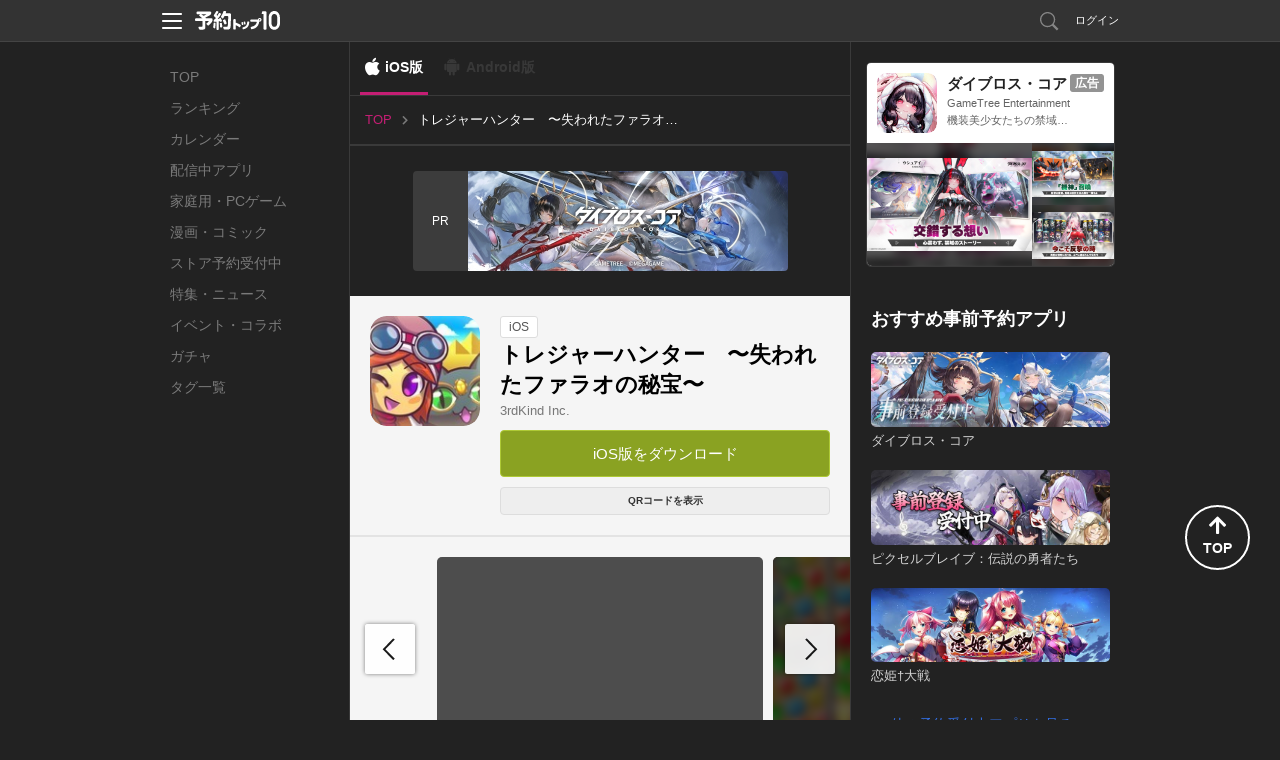

--- FILE ---
content_type: text/html; charset=utf-8
request_url: https://yoyaku-top10.jp/apps/MjIyOTU
body_size: 50235
content:
<!DOCTYPE html>
<html lang="ja" dir="ltr">
<head>
  
  <!-- Google Tag Manager -->
  <script>(function(w,d,s,l,i){w[l]=w[l]||[];w[l].push({'gtm.start':
  new Date().getTime(),event:'gtm.js'});var f=d.getElementsByTagName(s)[0],
  j=d.createElement(s),dl=l!='dataLayer'?'&l='+l:'';j.async=true;j.src=
  'https://www.googletagmanager.com/gtm.js?id='+i+dl;f.parentNode.insertBefore(j,f);
  })(window,document,'script','dataLayer','GTM-NC7R32P');</script>
  <!-- End Google Tag Manager -->

  <!-- Google tag (gtag.js) -->
  <script async src="https://www.googletagmanager.com/gtag/js?id=G-G1L8HTXTL7"></script>
  <script>
    window.dataLayer = window.dataLayer || [];
    function gtag(){dataLayer.push(arguments);}
    gtag('js', new Date());

    var gtagTrackingId = 'G-G1L8HTXTL7';
      gtag('config', gtagTrackingId);
  </script>


<meta name="facebook-domain-verification" content="cu2xvds1hczixnn0eplzkr9we9undp" />

  <meta charset="utf-8" />
  <meta http-equiv="X-UA-Compatible" content="IE=edge,chrome=1" />
  
<meta property="fb:app_id" content="412587525465192">
<meta property="og:type" content="article">
<meta property="og:title" content="トレジャーハンター　〜失われたファラオの秘宝〜">
<meta property="og:url" content="https://yoyaku-top10.jp/apps/MjIyOTU?os=ios">
<meta property="og:image" content="https://image.yoyaku-top10.jp/uploads/application/icon/7205/icon.jpg">
<meta property="og:description" content="人気のパズルゲームで、古代遺跡を舞台にトレジャーハント！キミの行く手を塞ぐ様々な仕掛けの謎を解き、隠された秘宝を見つけ出せ！【ゲームの紹介】ダウンロード・基本プレイ無料！初心者から上級者まで楽しめる簡">
<meta property="og:site_name" content="予約トップ10">
<meta name="twitter:card" content="summary_large_image">
<meta name="twitter:site" content="@yoyakutop10">
<meta name="twitter:url" content="https://yoyaku-top10.jp/apps/MjIyOTU?os=ios">
<meta name="twitter:title" content="トレジャーハンター　〜失われたファラオの秘宝〜">
<meta name="twitter:description" content="人気のパズルゲームで、古代遺跡を舞台にトレジャーハント！キミの行く手を塞ぐ様々な仕掛けの謎を解き、隠された秘宝を見つけ出せ！【ゲームの紹介】ダウンロード・基本プレイ無料！初心者から上級者まで楽しめる簡">
<meta name="twitter:image" content="https://image.yoyaku-top10.jp/uploads/capture/image/3116/5/screen1136x1136.jpg">
<meta name="keywords" content="予約トップ10,新作アプリ,事前登録,事前予約,予約特典,iPhone,Android,トレジャーハンター　〜失われたファラオの秘宝〜">
<meta name="description" content="アプリ事前登録なら予約トップ10にお任せ！人気のパズルゲームで、古代遺跡を舞台にトレジャーハント！キミの行く手を塞ぐ様々な仕掛けの謎を解き、隠された秘宝を見つけ出せ！【ゲームの紹介】ダウンロード・基本プレイ無料！初心者から上級者まで楽しめる簡">
<title>トレジャーハンター　〜失われたファラオの秘宝〜の配信日とゲームアプリ情報 | 予約トップ10</title>
<meta name="csrf-token" content="m/onBll7okCecNE6j4tZcyCmMGUPp+atdmqj48CDMi8=" />

  <link href="/favicon.ico" type="image/vnd.microsoft.icon" rel="shortcut icon" />
  <link href="/favicon.ico" type="image/vnd.microsoft.icon" rel="icon" />
  <link rel="manifest" href="/manifest.json" />
  <link rel="canonical" href="https://yoyaku-top10.jp/apps/MjIyOTU">
  <link href="/assets/web/pc-6aa90c2f79dbac6aaf172cc3173b0335.css" media="screen" rel="stylesheet" type="text/css" />
  <link href="/assets/web/app/index-66c40ac64127c72a8769074d49dcb55e.css" media="screen" rel="stylesheet" type="text/css" />
  <script src="//ajax.googleapis.com/ajax/libs/jquery/1.9.1/jquery.min.js"></script>
  <script src="/assets/lib/ga_client_id_checker-47f7db9ee7134e55b8bc4804a771e045.js" type="text/javascript"></script>

  <link rel="apple-touch-icon" href="/apple-touch-icon.png">
<link rel="apple-touch-icon" sizes="120x120" href="/apple-touch-icon-120x120.png">
<link rel="apple-touch-icon" sizes="152x152" href="/apple-touch-icon-152x152.png">

  <script>
//<![CDATA[
window.gon={};gon.encode_app_id="NzIwNQ";gon.encode_developer_id="MzI2";
//]]>
</script>
  <script type="text/javascript">
!function(){"use strict";!function(e,t){var n=e.amplitude||{_q:[],_iq:{}};if(n.invoked)e.console&&console.error&&console.error("Amplitude snippet has been loaded.");else{var r=function(e,t){e.prototype[t]=function(){return this._q.push({name:t,args:Array.prototype.slice.call(arguments,0)}),this}},s=function(e,t,n){return function(r){e._q.push({name:t,args:Array.prototype.slice.call(n,0),resolve:r})}},o=function(e,t,n){e[t]=function(){if(n)return{promise:new Promise(s(e,t,Array.prototype.slice.call(arguments)))}}},i=function(e){for(var t=0;t<m.length;t++)o(e,m[t],!1);for(var n=0;n<g.length;n++)o(e,g[n],!0)};n.invoked=!0;var u=t.createElement("script");u.type="text/javascript",u.integrity="sha384-x0ik2D45ZDEEEpYpEuDpmj05fY91P7EOZkgdKmq4dKL/ZAVcufJ+nULFtGn0HIZE",u.crossOrigin="anonymous",u.async=!0,u.src="https://cdn.amplitude.com/libs/analytics-browser-2.0.0-min.js.gz",u.onload=function(){e.amplitude.runQueuedFunctions||console.log("[Amplitude] Error: could not load SDK")};var a=t.getElementsByTagName("script")[0];a.parentNode.insertBefore(u,a);for(var c=function(){return this._q=[],this},p=["add","append","clearAll","prepend","set","setOnce","unset","preInsert","postInsert","remove","getUserProperties"],l=0;l<p.length;l++)r(c,p[l]);n.Identify=c;for(var d=function(){return this._q=[],this},f=["getEventProperties","setProductId","setQuantity","setPrice","setRevenue","setRevenueType","setEventProperties"],v=0;v<f.length;v++)r(d,f[v]);n.Revenue=d;var m=["getDeviceId","setDeviceId","getSessionId","setSessionId","getUserId","setUserId","setOptOut","setTransport","reset","extendSession"],g=["init","add","remove","track","logEvent","identify","groupIdentify","setGroup","revenue","flush"];i(n),n.createInstance=function(e){return n._iq[e]={_q:[]},i(n._iq[e]),n._iq[e]},e.amplitude=n}}(window,document)}();
</script>

<script>
    amplitude.init("f998ea79433ef244c5b6efebbd196ad7", {
      userId: '',
      minIdLength: 1,
      deviceId: "a8b4de661f246c3462f168dcd6c1f245b22826de",
    });
</script>

</head>
<body style="">
    <!-- Google Tag Manager (noscript) -->
  <noscript><iframe src="https://www.googletagmanager.com/ns.html?id=GTM-NC7R32P"
  height="0" width="0" style="display:none;visibility:hidden"></iframe></noscript>
  <!-- End Google Tag Manager (noscript) -->


  <!-- ヘッダー -->
  <header id="header" class="l-header" data-scroll-header>
  <div class="p-header_box">
    <div class="p-header_area">
      <div class="p-header_group p-flex_box">
        <div class="p-header_unit">
          <div class="p-header_menu_open_btn" @click="openMenu" :style="menuOpenBtnStyle">
            <p class="p-menu_open_btn_icon"><img src="/assets/web/share/header/header_menu.svg" alt="メニューを開く"></p>
          </div>
          <a href="/" class="p-flex_center">
            <p class="p-header_logo"><img src="/assets/web/share/logo_w.svg" alt="予約トップ10"></p>
          </a>
        </div>
          <div class="p-header_unit p-header_right_column">
              <a href="/search/apps" class="p-search_link ">
                <p class="p-link_icon"><img src="/assets/web/share/header/icon_search.svg" alt="検索"></p>
              </a>
                <a href="#regist" class="modal p-login_btn">ログイン</a>
          </div>
      </div>

      <!-- ヘッダーメニュー -->
      <div v-show="isShownMenu" class="p-header_menu_box" v-cloak>
        <div class="p-header_menu_close_btn" @click="closeMenu">
          <p class="p-menu_close_btn_icon"><img src="/assets/web/share/header/icon_menu_close_btn.svg" alt="メニューを閉じる"></p>
        </div>
        <nav class="p-header_menu_nav_box">
          <ul class="p-header_menu_nav">
            <li><a class="p-header_menu_nav_item" href="/sp/o/2026">お知らせ</a></li>
            <li><a class="p-header_menu_nav_item" href="/help">よくある質問</a></li>
            <li><a class="p-header_menu_nav_item" :href="PRODUCT_INQUIRY_URL">お問い合わせ</a></li>
          </ul>
        </nav>
      </div>
    </div>
  </div>
</header>


  <!--トップジャック広告-->
  

  <div class="l-main app_detail_pc_page">
    <nav class="p-global_nav_box">
  <ul class="p-global_nav">
    <li class="">
      <a class="p-global_nav_link" href="/">TOP</a>
    </li>
    <li class="">
      <a class="p-global_nav_link" href="/ranking/total">ランキング</a>
    </li>
    <li class="">
      <a class="p-global_nav_link" href="/calendar/unreleased">カレンダー</a>
    </li>
    <li class="">
      <a class="p-global_nav_link" href="/released_applications">配信中アプリ</a>
    </li>
    <li class="">
      <a class="p-global_nav_link" href="/products/game/ranking/total">家庭用・PCゲーム</a>
    </li>
    <li class="">
      <a class="p-global_nav_link" href="/products/comic/calendar/unreleased">漫画・コミック</a>
    </li>
    <li class="">
      <a class="p-global_nav_link" href="/store_reservations">ストア予約受付中</a>
    </li>
    <li class="">
      <a class="p-global_nav_link" href="/articles">特集・ニュース</a>
    </li>
    <li class="">
      <a class="p-global_nav_link" href="/released_applications/news">イベント・コラボ</a>
    </li>
    <li class="">
      <a class="p-global_nav_link" href="/gachas">ガチャ</a>
    </li>
    <li class="">
      <a class="p-global_nav_link" href="/tags">タグ一覧</a>
    </li>
  </ul>
  <span class="p-global_nav_current_bar"></span>
</nav>


    <div class="l-main_content_area">
        <div class="os_control_box">
          <a href="/apps/MjIyOTU?os=ios" class="os_control_link os_control_link__ios is-active">iOS版</a>
          <span class="os_control_link os_control_link__android is-disabled">Android版</span>
  </div>


      <!-- パンくずリスト -->
        
<ul class="p-breadcrumbs is-pc">
      <li class="">
          <a href="/" class="p-breadcrumbs_item_area">
            <span>TOP</span>
          </a>
      </li>
      <li class="is-current">
          <p class="p-breadcrumbs_item_area">
            <span>トレジャーハンター　〜失われたファラオの秘宝〜</span>
          </p>
      </li>
</ul>


        <!-- トップバナー -->
        <div class="banner_area">
            <!-- バナー -->
  <div class="p-banner_box">
    <div class="p-banner_group">
      <p class="p-banner_pr">PR</p>
      <a class="p-banner_img" href="https://yoyaku-top10.jp/b/ct/1/NDI2MQ" target="_blank" rel="noopener">
        <img src="https://image.yoyaku-top10.jp/uploads/banner/image/4261/0bf8a825-ad16-4f39-8558-83eeeda39cf1.jpg" alt="トップバナー">
      </a>
      <img src="https://yoyaku-top10.jp/b/imp/1/NDI2MQ?timestamp=1769771673" style="display: none;" width="0" height="0" alt="">
      <script>gtag('event', 'ad_imp', { 'event_category': 'banner', 'event_label': location.pathname, 'non_interaction': true });</script>
    </div>
  </div>

        </div>

      <div class="app_base_box">
        <div class="app_base_area p-flex_box">
          <div class="app_img_area">
            <p class="app_img">
              <img src="https://image.yoyaku-top10.jp/uploads/application/icon/7205/thumb_icon.jpg" alt="トレジャーハンター　〜失われたファラオの秘宝〜">
            </p>
          </div>
          <div class="app_base_detail_area p-flex_group">
            <div class="p-flex_left">
              <!-- ラベル -->
              <span class="app_label">iOS</span>
            </div>
            <h1 class="app_title">トレジャーハンター　〜失われたファラオの秘宝〜</h1>
            <a class="app_developer" href="/dev/3rdKind%20Inc.">3rdKind Inc.</a>

            <ul class="app_base_detail_list">
            </ul>

            <!--ボタン 予約・ダウンロード-->
              
<!-- 予約ボタンエリア -->
<ul class="p-conversion_btn_list">
  <li>
    


  <a href="https://itunes.apple.com/jp/app/torejahanta-shiwaretafaraono/id908228332?mt=8&amp;uo=4&amp;at=10lncf" class="p-btn p-cv_btn__download " onClick="sendDownloadReportEvent('/reports/downloads/NzIwNQ/1');">
    iOS版をダウンロード
  </a>

  </li>


</ul>

              <div class="download_qr_code_area p-flex_right">
                <button class="p-btn qr_code_btn js-toggle_qr_code">
                  QRコードを表示
                </button>
                <div class="qr_code_img_box is-hidden js-qr_code_img">
                  <img class="qr_code_img" src="https://image.yoyaku-top10.jp/uploads/qr/apps/target_url/MjIyOTU_ios.png" alt="QRコード">
                </div>
              </div>
          </div>
        </div>
      </div>

      <!-- ソーシャル -->
      <div class="content_box">
        
      </div>

      <!-- 予約者限定先行ガチャ-->


        <div class="content_box">
          <div class="content_group">
            <!-- 画像カルーセルスライダー -->
  <!-- 動画・画像一覧 -->
  <div class="content_unit capture_box js-swiper_capture">
    <ul class="swiper-wrapper capture_list js-image_modal_group" data-img-group="detail_captures">
        <li class="swiper-slide js-open_image_modal">
          <iframe class="capture_video" src="https://www.youtube.com/embed/lHTOxLyuqRE" frameborder="0" allowfullscreen></iframe>
        </li>
        <li class="swiper-slide js-open_image_modal lazyload" data-bg="https://image.yoyaku-top10.jp/uploads/capture/image/3116/5/screen1136x1136.jpg">
          <img class="lazyload" data-src="https://image.yoyaku-top10.jp/uploads/capture/image/3116/5/screen1136x1136.jpg" alt="トレジャーハンター　〜失われたファラオの秘宝〜のスクリーンショット_1">
        </li>
        <li class="swiper-slide js-open_image_modal lazyload" data-bg="https://image.yoyaku-top10.jp/uploads/capture/image/3116/6/screen1136x1136.jpg">
          <img class="lazyload" data-src="https://image.yoyaku-top10.jp/uploads/capture/image/3116/6/screen1136x1136.jpg" alt="トレジャーハンター　〜失われたファラオの秘宝〜のスクリーンショット_2">
        </li>
        <li class="swiper-slide js-open_image_modal lazyload" data-bg="https://image.yoyaku-top10.jp/uploads/capture/image/3116/7/screen1136x1136.jpg">
          <img class="lazyload" data-src="https://image.yoyaku-top10.jp/uploads/capture/image/3116/7/screen1136x1136.jpg" alt="トレジャーハンター　〜失われたファラオの秘宝〜のスクリーンショット_3">
        </li>
        <li class="swiper-slide js-open_image_modal lazyload" data-bg="https://image.yoyaku-top10.jp/uploads/capture/image/3116/8/screen1136x1136.jpg">
          <img class="lazyload" data-src="https://image.yoyaku-top10.jp/uploads/capture/image/3116/8/screen1136x1136.jpg" alt="トレジャーハンター　〜失われたファラオの秘宝〜のスクリーンショット_4">
        </li>
        <li class="swiper-slide js-open_image_modal lazyload" data-bg="https://image.yoyaku-top10.jp/uploads/capture/image/3116/9/screen1136x1136.jpg">
          <img class="lazyload" data-src="https://image.yoyaku-top10.jp/uploads/capture/image/3116/9/screen1136x1136.jpg" alt="トレジャーハンター　〜失われたファラオの秘宝〜のスクリーンショット_5">
        </li>
    </ul>
    <div class="capture_carousel_swiper_button_next"></div>
    <div class="capture_carousel_swiper_button_prev"></div>
  </div>
  <!-- 動画・画像のサムネイル一覧 -->
  <div class="content_unit capture_box js-swiper_capture_thumbs" thumbsSlider="">
    <ul class="swiper-wrapper capture_thumb_list">
        <li class="swiper-slide">
          <iframe class="capture_video" src="https://www.youtube.com/embed/lHTOxLyuqRE" frameborder="0" allowfullscreen></iframe>
        </li>
        <li class="swiper-slide lazyload" data-bg="https://image.yoyaku-top10.jp/uploads/capture/image/3116/5/screen1136x1136.jpg">
          <img class="lazyload" data-src="https://image.yoyaku-top10.jp/uploads/capture/image/3116/5/screen1136x1136.jpg" alt="トレジャーハンター　〜失われたファラオの秘宝〜のスクリーンショット_1">
        </li>
        <li class="swiper-slide lazyload" data-bg="https://image.yoyaku-top10.jp/uploads/capture/image/3116/6/screen1136x1136.jpg">
          <img class="lazyload" data-src="https://image.yoyaku-top10.jp/uploads/capture/image/3116/6/screen1136x1136.jpg" alt="トレジャーハンター　〜失われたファラオの秘宝〜のスクリーンショット_2">
        </li>
        <li class="swiper-slide lazyload" data-bg="https://image.yoyaku-top10.jp/uploads/capture/image/3116/7/screen1136x1136.jpg">
          <img class="lazyload" data-src="https://image.yoyaku-top10.jp/uploads/capture/image/3116/7/screen1136x1136.jpg" alt="トレジャーハンター　〜失われたファラオの秘宝〜のスクリーンショット_3">
        </li>
        <li class="swiper-slide lazyload" data-bg="https://image.yoyaku-top10.jp/uploads/capture/image/3116/8/screen1136x1136.jpg">
          <img class="lazyload" data-src="https://image.yoyaku-top10.jp/uploads/capture/image/3116/8/screen1136x1136.jpg" alt="トレジャーハンター　〜失われたファラオの秘宝〜のスクリーンショット_4">
        </li>
        <li class="swiper-slide lazyload" data-bg="https://image.yoyaku-top10.jp/uploads/capture/image/3116/9/screen1136x1136.jpg">
          <img class="lazyload" data-src="https://image.yoyaku-top10.jp/uploads/capture/image/3116/9/screen1136x1136.jpg" alt="トレジャーハンター　〜失われたファラオの秘宝〜のスクリーンショット_5">
        </li>
    </ul>
  </div>

          </div>


          <div class="content_group">
            <div class="content_unit">
              <!-- 説明文 description -->
  <div class="app_description js-showmore_target" data-showmore-height="300px">人気のパズルゲームで、
古代遺跡を舞台にトレジャーハント！
キミの行く手を塞ぐ様々な仕掛けの謎を解き、
隠された秘宝を見つけ出せ！

【ゲームの紹介】
ダウンロード・基本プレイ無料！
初心者から上級者まで楽しめる簡単パズルゲーム。
100以上の用意されたステージで、
キミのパズル力が試される？！
同じ絵柄のブロックを3つ以上繋げて消して、
お宝までの道順を見つけだそう！

【攻略のコツ】
▼「ムチ」の強打で道を開け！
コンボを揃えてゲージを溜めると、ムチが使えるよ。
ブロックを壊したり、モンスターを退治したりと大活躍！
ここぞというタイミングで使いこなそう。

▼「ブーストアイテム」を使いこなそう
仲間の力が宿った「ブーストアイテム」は、
必ずキミの探検に役立つよ！
サルの大群やブルドーザーを召喚したり、
ネコ型爆弾を落としたり。
難しいステージは、彼等の力を上手く使ってクリアしよう。


▼隠し階段を見つけ出せ！
ステージによっては、エリアの中に隠し階段があるとか？！
そこにはまだ見ぬ財宝がザクザク隠れてるよ！
高得点でクリアする鍵は、隠し階段にあり！
大爆発を起こして見つけ出そう。

【『トレジャーハンター』はこんな人におすすめ！】
・パズルで脳トレ？！柔軟に考えることが好き
・通学・通勤の隙き間時間にひとりプレイ
・クリアできるまでは何度でも！根性がある人
・Facebookと連携すれば、友達みんながライバルに！

【3rdKindのおすすめゲーム】
ロングヒット！ゆるかわキャラと村作り
『ハッピーストリート』
憧れのショップ経営をアプリで体験！
『ファッションドリーム』
抜群の爽快感！話題のカジュアルゲーム
『ディグディグ』</div>

            </div>
          </div>
        </div>



        <!-- アプリの詳細情報 -->



        <!-- 予約特典 -->


        <!-- イベント情報一覧 -->


        <!-- アプリ基本情報 -->
        <div class="content_box">
          <div class="content_group">
            <h2 class="content_unit content_title">トレジャーハンター　〜失われたファラオの秘宝〜の基本情報</h2>
            <div class="content_unit">
              <table class="app_basic_info_table">
                <tr>
                  <th>タイトル</th>
                  <td>トレジャーハンター　〜失われたファラオの秘宝〜</td>
                </tr>
                <tr>
                  <th>開発者</th>
                  <td>
                    <a class="info_link" href="/dev/3rdKind%20Inc.">3rdKind Inc.</a>
                  </td>
                </tr>
              </table>
            </div>
          </div>
        </div>






      <!-- レクタングルバナー -->
      <div class="content_box">
          <!-- レクタングルバナー -->
  <div class="p-rectangle_banner_box">
    <div class="p-rectangle_banner_group">
      <p class="p-rectangle_banner_pr">[PR]</p>
      <a class="p-rectangle_banner_img" href="https://yoyaku-top10.jp/rb/ODIz/ct" target="_blank" rel="noopener">
        <img src="https://image.yoyaku-top10.jp/uploads/rectangle_banner/image/823/873d6eaa-f5a9-425b-b1ad-be33136d5b2f.jpg" alt="レクタングルバナー">
      </a>
      <img src="https://yoyaku-top10.jp/rb/ODIz/imp?timestamp=1769771673" style="display: none;" width="0" height="0" alt="">
      <script>gtag('event', 'ad_imp', { 'event_category': 'rectangle_banner', 'event_label': location.pathname, 'non_interaction': true });</script>
    </div>
  </div>

      </div>
    </div>

    <div class="l-sub_content_area vue-application_detail_sub_sontents">
      <label class="sub_content_label">その他のおすすめコンテンツ</label>

      <transition name="fade" mode="out-in">
        <div v-if="mailMagazineAd.hasContents()" class="content_box">
          <mail-magazine-ad :contents="mailMagazineAd.getContents()"></mail-magazine-ad>
        </div>
      </transition>

      <transition name="fade" mode="out-in">
        <div v-if="developerUnreservedApplicationList.hasContents()" class="content_box" v-cloak>
          <sub-developer-unreserved-application-list :content="developerUnreservedApplicationList.getContent()" :contents="developerUnreservedApplicationList.getContents()"></sub-developer-unreserved-application-list>
        </div>
      </transition>
      <transition name="fade" mode="out-in">
        <div v-if="unreservedApplicationList.hasContents()" class="content_box" v-cloak>
          <sub-unreserved-application-list :content="unreservedApplicationList.getContent()" :contents="unreservedApplicationList.getContents()"></sub-unreserved-application-list>
        </div>
      </transition>
      <transition name="fade" mode="out-in">
        <div v-if="unreservedGachaList.hasContents()" class="content_box" v-cloak>
          <sub-unreserved-gacha-list :content="unreservedGachaList.getContent()" :contents="unreservedGachaList.getContents()"></sub-unreserved-gacha-list>
        </div>
      </transition>
      <transition name="fade" mode="out-in">
        <div v-if="recommendGameProductList.hasContents()" class="content_box" v-cloak>
          <sub-recommend-game-product-list :contents="recommendGameProductList.getContents()"></sub-recommend-game-product-list>
        </div>
      </transition>
      <transition name="fade" mode="out-in">
        <div v-if="newGameProductList.hasContents()" class="content_box" v-cloak>
          <sub-new-game-product-list :contents="newGameProductList.getContents()"></sub-new-game-product-list>
        </div>
      </transition>
      <transition name="fade" mode="out-in">
        <div v-if="blogList.hasContents()" class="content_box" v-cloak>
          <sub-blog-list :content="blogList.getContent()" :contents="blogList.getContents()"></sub-blog-list>
        </div>
      </transition>

      <sub-official-twitter-box></sub-official-twitter-box>
<sub-service-guide-list></sub-service-guide-list>

    </div>
  </div>

  <!-- フッター -->
  <footer id="footer" class="l-footer">
  <div class="p-footer_box">
    <div class="p-footer_group">
      <ul class="p-footer_unit p-footer_link">
        <li><a href="/user">サービス概要</a></li>
        <li><a href="/tos">利用規約</a></li>
        <li><a href="/privacy_policy">プライバシーポリシー</a></li>
        <li><a href="/privacy_policy_detail">プライバシーポリシー詳細</a></li>
        <li><a href="/support">開発者様向け</a></li>
        <li><a href="/user/inquiry">お問い合わせ</a></li>
      </ul>
      <p class="p-footer_unit p-flex_center">
        <a href="/" class="p-footer_logo">
          <img src="/assets/web/share/logo_g.svg" alt="予約トップ10">
        </a>
      </p>
      <small class="p-footer_unit p-footer_copyright">Copyright(c)Yoyaku Top Ten Inc. Rights Reserved.
</small>
    </div>
    <div class="p-page_top_btn" @click="goPageTop">
      <p class="p-page_top_btn_icon">
        <i class="fas fa-arrow-up"></i>
        <span>TOP</span>
      </p>
    </div>
  </div>
</footer>


  <script src="https://www.google.com/recaptcha/api.js?onload=onloadCallback&render=explicit"></script>


  <!-- モーダルウィンドウ -->
  <div id="modal">
      <!-- メールアドレス予約 -->
      <!-- メール予約 -->
<div id="email_resv" class="p-modal_wrap">
  <div class="p-modal_content">
    <header class="p-modal_header">
      <p class="p-modal_title">メールアドレスの登録</p>
      <div class="modal-close p-modal_close_btn">
        <p class="p-modal_close_btn_icon"><img src="/assets/web/pc/modal/btn_modal_close.svg" alt="閉じる"></p>
      </div>
    </header>
    <div class="p-modal_body">
      <div class="p-modal_box">
        <div class="p-modal_group">
          <p class="p-modal_text">通知を受け取るメールアドレスを入力してください。</p>
        </div>
        <div class="p-modal_group">
          <p class="js-email_resv_modal_content_error_message_box p-modal_text_error"></p>
        </div>
        <div class="p-modal_group">
          <form accept-charset="UTF-8" action="" class="p-form_box_l" data-remote="true" id="email_resv_form" method="post"><div style="margin:0;padding:0;display:inline"><input name="utf8" type="hidden" value="&#x2713;" /><input name="authenticity_token" type="hidden" value="m/onBll7okCecNE6j4tZcyCmMGUPp+atdmqj48CDMi8=" /></div>
            <div class="p-modal_unit">
              <input autofocus="autofocus" class="js-email_resv_form_email p-input__default p-input_l" id="form_web_app_email_resv_form_email" name="form_web_app_email_resv_form[email]" placeholder="abcd@example.com" size="30" title="" type="text" />
            </div>
            <div class="p-modal_unit">
              <label class="p-checkbox_s">
                <input class="p-checkbox_input" id="js-email_resv_modal_form_remember_email" name="form_web_app_email_resv_form[remember_email]" type="checkbox" value="true" />
                <span class="p-checkbox_parts"></span>
                <span class="p-checkbox_text">メールアドレスを記憶する</span>
              </label>
            </div>
            <div class="p-modal_unit p-btn_box">
              <input value="登録する" type="submit" class="js-btn_email_resv p-btn p-btn_primary">
            </div>
</form>        </div>
      </div>
    </div>
    <div class="p-modal_footer">
      <ul class="p-modal_footer_link_list">
        <li class="">
          <a href="#login_and_resv" class="js-close_and_open_modal p-modal_footer_link">会員登録/ログインして予約する</a>
        </li>
      </ul>
    </div>
  </div>
</div><!--/#email_resv-->
<!-- /メール予約 -->

      <!-- メール予約確認 -->
<div id="email_resv_confirm" class="p-modal_wrap">
  <div class="p-modal_content">
    <header class="p-modal_header">
      <p class="p-modal_title">メールアドレスの確認</p>
      <div class="modal-close p-modal_close_btn">
        <p class="p-modal_close_btn_icon"><img src="/assets/web/pc/modal/btn_modal_close.svg" alt="閉じる"></p>
      </div>
    </header>
    <div class="p-modal_body">
      <div class="p-modal_box">
        <form id="email_resv_confirm_form">
          <div class="p-modal_group">
            <p class="p-modal_text">こちらのメールアドレスアドレスでよろしいですか？</p>
            <p class="p-modal_text">登録すると<a href="/tos" target="_blank">利用規約</a>、<a href="/privacy_policy" target="_blank">プライバシーポリシー</a>、<a href="/privacy_policy_detail" target="_blank">プライバシーポリシー詳細</a>に同意したものとみなされます。</p>
          </div>
          <div class="p-modal_group">
            <input id="email_resv_confirm_form_email_hidden" name="email" type="hidden" value="abcd@example.com" />
            <p class="js-email_resv_confirm_form_email_text p-modal_text_emphasis"></p>
          </div>
          <div class="p-modal_group">
            <label class="p-checkbox_s">
              <input checked="checked" class="p-checkbox_input" id="email_resv_confirm_form_notify_reservation_mail" name="notify_reservation_mail" type="checkbox" value="true" />
              <span class="p-checkbox_parts"></span>
              <span class="p-checkbox_text">オススメ新作アプリの事前予約情報を受け取る</span>
            </label>
          </div>
          <div class="p-modal_group p-btn_box">
            <a href="#email_resv" class="js-close_and_open_modal js-set_email_to_email_resv_form p-btn p-btn_secondary">変更する</a>
            <input value="登録する" type="submit" class="js-btn_email_resv_confirm p-btn p-btn_primary">
          </div>
        </form>
      </div>
    </div>
  </div>
</div><!--/#email_resv_confirm-->
<!-- /メール予約確認 -->

      <!-- メール予約制限 -->
<div id="email_resv_limited" class="p-modal_wrap">
  <div class="p-modal_content">
    <header class="p-modal_header">
      <p class="p-modal_title">予約制限</p>
      <div class="modal-close p-modal_close_btn">
        <p class="p-modal_close_btn_icon"><img src="/assets/web/pc/modal/btn_modal_close.svg" alt="閉じる"></p>
      </div>
    </header>
    <div class="p-modal_body">
      <div class="p-modal_box">
        <div class="p-modal_group">
          <p class="p-modal_text">現在こちらのメールアドレスからの、事前予約を制限しています。</p>
          <p class="p-modal_text">お心あたりの無い場合はサポートセンターまでお問い合わせください。</p>
          <p class="p-modal_text">予約トップ10サポートセンター: <a href="mailto:support@yoyaku-topten.jp?subject=事前予約制限について(メールアドレスからの事前予約)&body=※件名は変えずにこのままお送りください。" class="modal_open_mailer_link">support@yoyaku-topten.jp</a></p>
        </div>
        <div class="p-modal_group p-btn_box">
          <a class="modal-close p-btn p-btn_secondary p-btn_s">閉じる</a>
        </div>
      </div>
    </div>
  </div>
</div><!--/#email_resv_limited-->
<!-- メール予約制限 -->

      <!-- メール予約完了 -->
<div id="email_resv_finished" class="p-modal_wrap">
  <div class="p-modal_content">
    <header class="p-modal_header">
      <p class="p-modal_title">事前予約完了</p>
      <div class="modal-close p-modal_close_btn">
        <p class="p-modal_close_btn_icon"><img src="/assets/web/pc/modal/btn_modal_close.svg" alt="閉じる"></p>
      </div>
    </header>
    <div class="p-modal_body">
      <div class="p-modal_box">
        <div class="p-modal_group">
          <p class="p-modal_text_emphasis">ご予約ありがとうございます！</p>
        </div>
        <div class="p-modal_group flex_box flex_center">
          <p class="p-app_img"><img src="https://image.yoyaku-top10.jp/uploads/application/icon/7205/thumb_icon.jpg" class="" alt="トレジャーハンター　〜失われたファラオの秘宝〜"></p>
        </div>
        <div class="p-modal_group">
          <p class="p-modal_text">トレジャーハンター　〜失われたファラオの秘宝〜 (iOS)</p>
        </div>
        <div class="p-modal_group p-btn_box">
          <a class="modal-close p-btn p-btn_secondary">閉じる</a>
          <a class="p-btn p-btn_secondary" href="/">他のアプリを見る</a>
        </div>
      </div>
    </div>
  </div>
</div><!--/#email_resv_finished-->
<!-- /メール予約完了 -->

      <!-- /メールアドレス予約 -->

      <div id="regist">
  <div class="modal_window2">
    <h2 class="title_line_dot"><img src="/assets/web/pc/title_regist.png" width="327" height="30" alt="新規会員登録・ログイン" /></h2>
    <div class="clearfix">
      <section class="sns_account">
        <h3><img src="/assets/web/pc/stitle_snsaccount.png" width="145" height="17" alt="SNSアカウント" /></h3>
        <p class="modal_sns_step"><img src="/assets/web/pc/sns_regist_step.png" width="320" height="40" alt="step" /></p>
        <ul class="btn_sns_acc">
          <li><a href="/pc/user/auth/facebook?os=ios&amp;state=_" class="btn_account_fb" rel="nofollow">facebookでログイン</a></li>
          <li><a href="/pc/user/auth/twitter?os=ios&amp;state=_" class="btn_account_tw" rel="nofollow">Xでログイン</a></li>
        </ul>
        <ul class="modal_note">
          <li>※ログインのみでソーシャルネットワーク上に投稿されることはございませんので、ご安心ください。</li>
          <li>※ログインして次に進むと、<a href="/tos">利用規約</a>・<a href="/privacy_policy">プライバシーポリシー</a>・<a href="/privacy_policy_detail">プライバシーポリシー詳細</a>に同意したものとみなされますので、必ずログイン前に利用規約等をご確認ください。</li>
        </ul>
      </section>
      <section class="yoyaku_account">
        <h3><img src="/assets/web/pc/stitle_yoyakuaccount.png" width="216" height="18" alt="予約トップ10アカウント" /></h3>
        <form id="user_auth_regist">
          <input id="authenticity_token" name="authenticity_token" type="hidden" value="m/onBll7okCecNE6j4tZcyCmMGUPp+atdmqj48CDMi8=" />
          <input id="os" name="os" type="hidden" value="ios" />
          <dl class="yaccount">
            <dt>メールアドレス（リリース通知先になります）</dt>
            <dd><input autofocus="autofocus" class="form_sty1" id="email" name="email" title="例）abcde@example.com" type="text" value="" /></dd>
            <dt>パスワード</dt>
            <dd><input class="form_sty1" id="password" name="password" title="6文字以上12文字以内（半角英数字）" type="password" value="" /></dd>
          </dl>
          <ul class="btn_yoyaku">
            <li><input value="新規登録" type="submit" class="btn_regist" onClick="amplitudeService.sendAccountCreateEvent()"></li>
            <li><input value="ログイン" type="submit" class="btn_login" onClick="amplitudeService.sendLogInEvent()"></li>
          </ul>
        </form>
        <p class="pass_fgt"><a class="modal-move" href="#pass_forget">パスワードを忘れた場合</a></p>
        <p class="modal_note">新規登録して次に進むと、<a href="/tos">利用規約</a>・<a href="/privacy_policy">プライバシーポリシー</a>・<a href="/privacy_policy_detail">プライバシーポリシー詳細</a>に同意したものとみなされますので、必ず新規会員登録前に利用規約等をご確認ください。</p>
      </section>
    </div>
    <p><a class="modal-close btn_modal_close1" href="#">閉じる</a></p>
  </div>
</div>

      <div id="login_and_resv">
  <div class="modal_window2">
    <h2 class="title_line_dot"><img src="/assets/web/pc/title_login.png" width="325" height="30" alt="ログイン・新規会員登録" /></h2>
    <div class="clearfix">
      <section class="sns_account">
        <h3><img src="/assets/web/pc/stitle_snsaccount.png" width="145" height="17" alt="SNSアカウント" /></h3>
        <p class="modal_sns_step"><img src="/assets/web/pc/sns_regist_step.png" width="320" height="40" alt="step" /></p>
        <ul class="btn_sns_acc">
          <li><a href="/pc/user/auth/facebook?os=ios" class="btn_account_fb" rel="nofollow">facebookでログイン</a></li>
          <li><a href="/pc/user/auth/twitter?os=ios" class="btn_account_tw" rel="nofollow">Xでログイン</a></li>
        </ul>
        <ul class="modal_note">
          <li>※ログインのみでソーシャルネットワーク上に投稿されることはございませんので、ご安心ください。</li>
          <li>※ログインして次に進むと、<a href="/tos">利用規約</a>・<a href="/privacy_policy">プライバシーポリシー</a>・<a href="/privacy_policy_detail">プライバシーポリシー詳細</a>に同意したものとみなされますので、必ずログイン前に利用規約等をご確認ください。</li>
        </ul>
      </section>
      <section class="yoyaku_account">
        <h3><img src="/assets/web/pc/stitle_yoyakuaccount.png" width="216" height="18" alt="予約トップ10アカウント" /></h3>
        <form id="user_auth_login_and_resv">
          <input id="authenticity_token" name="authenticity_token" type="hidden" value="m/onBll7okCecNE6j4tZcyCmMGUPp+atdmqj48CDMi8=" />
          <input id="id" name="id" type="hidden" />
          <input id="os" name="os" type="hidden" value="ios" />
          <dl class="yaccount">
            <dt>メールアドレス（リリース通知先になります）</dt>
            <dd><input autofocus="autofocus" class="form_sty1" id="email" name="email" title="例）abcde@example.com" type="text" value="" /></dd>
            <dt>パスワード</dt>
            <dd><input class="form_sty1" id="password" name="password" title="6文字以上12文字以内（半角英数字）" type="password" value="" /></dd>
          </dl>
          <ul class="btn_yoyaku">
            <li><input value="新規登録" type="submit" class="btn_regist"></li>
            <li><input value="ログイン" type="submit" class="btn_login"></li>
          </ul>
        </form>
        <p class="pass_fgt"><a class="modal-move" href="#pass_forget">パスワードを忘れた場合</a></p>
        <p class="modal_note">新規登録して次に進むと、<a href="/tos">利用規約</a>・<a href="/privacy_policy">プライバシーポリシー</a>・<a href="/privacy_policy_detail">プライバシーポリシー詳細</a>に同意したものとみなされますので、必ず新規会員登録前に利用規約等をご確認ください。</p>
      </section>
    </div>
    <p><a class="modal-close btn_modal_close1" href="#">閉じる</a></p>
  </div><!--/.modal_window2-->
</div><!--/#login-->

      <div id="pass_forget">
  <div class="modal_window3">
    <section>
      <h2 class="title_line_dot"><img src="/assets/web/pc/title_pass_forget.png" width="242" height="29" alt="パスワード再設定" /></h2>
      <p class="modal_stitle">
        パスワードを再設定します。<br />
        メールアドレスを入力して下さい。
      </p>
      <form id="password">
        <input id="authenticity_token" name="authenticity_token" type="hidden" value="m/onBll7okCecNE6j4tZcyCmMGUPp+atdmqj48CDMi8=" />
        <input id="app_id" name="app_id" type="hidden" value="NzIwNQ" />
        <p>
          <input class="form_sty2" id="uid" name="uid" title="例）abcde@example.com" type="text" value="" />
        </p>
        <ul class="modal_btn_area">
          <li>
            <a class="modal_btn_nine_letters btn_blue btn_mail_reset" href="#pass_forget_comp">パスワードを再設定</a>
          </li>
        </ul>
      </form>
    </section>
    <p class="mwindow_back"><a class="modal-move" href="#regist">戻る</a></p>
    <p><a class="modal-close btn_modal_close1" href="#">閉じる</a></p>
  </div>
</div>

      <div id="pass_forget_comp">
  <div class="modal_window3">
    <section>
      <p class="modal_stitle3">
        ご入力頂いたメールアドレスに<br />
        パスワード再発行手続きのメールをお送り致しました。
      </p>
      <ul class="modal_btn_area">
        <li>
          <a href="#" class="modal_btn_three_letters modal-close btn_gray">閉じる</a>
        </li>
      </ul>
    </section>
    <p><a class="modal-close btn_modal_close1" href="#">閉じる</a></p>
  </div>
</div>

    <!-- メールアドレスの確認 -->
<div id="sended_guest_email_verification_token_email" class="p-modal_wrap">
  <div class="p-modal_content">
    <header class="p-modal_header">
      <p class="p-modal_title">メールアドレスの確認</p>
      <div class="modal-close p-modal_close_btn">
        <p class="p-modal_close_btn_icon"><img src="/assets/web/pc/modal/btn_modal_close.svg" alt="閉じる"></p>
      </div>
    </header>
    <div class="p-modal_body">
      <div class="p-modal_box">
        <div class="p-modal_group">
          <p class="p-modal_text">下記メールアドレスに確認メールが送信されました。<br>メール本文内のURLをクリックし、登録を完了してください。</p>
        </div>
        <div class="p-modal_group">
          <p class="p-modal_text_emphasis js-sended_email"></p>
        </div>
        <div class="p-modal_group p-btn_box">
          <a class="modal-close p-btn p-btn_secondary p-btn_s">閉じる</a>
        </div>
      </div>
    </div>
  </div>
</div><!--/#sended_guest_email_verification_token_email-->
<!-- メールアドレスの確認 -->

    <!--ゲストユーザーのメールアドレス認証成功 -->
<div id="guest_email_verification_successed" class="p-modal_wrap" >
  <div class="p-modal_content">
    <header class="p-modal_header">
      <p class="p-modal_title">登録完了</p>
      <div class="modal-close p-modal_close_btn">
        <p class="p-modal_close_btn_icon"><img src="/assets/web/pc/modal/btn_modal_close.svg" alt="閉じる"></p>
      </div>
    </header>
    <div class="p-modal_body">
      <div class="p-modal_box">
        <div class="p-modal_group">
          <p class="p-modal_text">ご登録頂いたメールアドレスで事前予約したアプリ情報を引き継ぎました。</p>
          <p class="p-modal_text">予約履歴はマイページからご確認いただけます。</p>
        </div>
        <div class="p-modal_group p-btn_box">
          <a class="modal-close p-btn p-btn_secondary p-btn_s">閉じる</a>
        </div>
      </div>
    </div>
  </div>
</div><!--/#guest_email_verification_successed-->
<!-- /ゲストユーザーのメールアドレス認証成功 -->

    <!-- 予約トップ10公式X -->
<div id="recommend_offical_twitter_account_modal" class="p-modal_wrap">
  <div class="p-modal_content">
    <header class="p-modal_header">
      <p class="p-modal_title">予約トップ10公式Xをチェック！</p>
      <div class="modal-close p-modal_close_btn">
        <p class="p-modal_close_btn_icon"><img src="/assets/web/pc/modal/btn_modal_close.svg" alt="閉じる"></p>
      </div>
    </header>
    <div class="p-modal_body">
      <div class="p-modal_box">
        <div class="p-modal_group flex_box flex_center">
          <p class="p-modal_recommend_offical_twitter_account_img">
            <img src="/assets/web/share/modal/recommend_offical_twitter_account.png" alt="予約トップ10">
          </p>
        </div>
        <div class="p-modal_group">
          <p class="p-modal_text">予約トップ10公式Xでは最新アプリの情報を発信しています。</p>
        </div>
        <div class="p-modal_group">
          <a data-href="https://twitter.com/yoyakutop10" class="js-open_outer_site modal-close p-btn p-btn_twitter" target="_blank" onClick="sendGaEvent('Recommend Offical Twitter Account', 'tap', 'pc');">@yoyakutop10を見る</a>
        </div>
      </div>
    </div>
  </div>
</div>

    <div id="web_push_resv_finished_modal" class="p-modal_wrap s-web_push_resv_finished_modal">
  <div class="p-modal_content">
    <header class="p-modal_header p-flex_center_y p-flex_right">
      <p class="p-modal_title">プッシュ通知登録の完了</p>
      <div class="modal-close p-modal_close_btn">
        <p class="p-modal_close_btn_icon"><img src="/assets/web/pc/modal/btn_modal_close.svg" alt="閉じる"></p>
      </div>
    </header>
    <div class="p-modal_body">
      <div class="p-modal_box">
        <div class="p-modal_group">
          <div class="p-modal_unit">
            <p class="p-modal_text p-modal_text_left">配信開始時にプッシュ通知でお知らせしますのでしばらくお待ちください。</p>
            <p class="p-modal_text p-modal_text_left">確実に通知を受け取るために、他の登録方法も合わせてご利用ください。</p>
          </div>
        </div>
        <div class="p-modal_group s-conversion_btn_area">
          <p class="p-modal_text p-modal_text_left">その他の登録はこちら</p>
          <div class="s-conversion_btn_list js-cv_btn_in_modal">
            
<!-- 予約ボタンエリア -->
<ul class="p-conversion_btn_list">
  <li>
    


  <a href="https://itunes.apple.com/jp/app/torejahanta-shiwaretafaraono/id908228332?mt=8&amp;uo=4&amp;at=10lncf" class="p-btn p-cv_btn__download " onClick="sendDownloadReportEvent('/reports/downloads/NzIwNQ/1');">
    iOS版をダウンロード
  </a>

  </li>


</ul>

          </div>
        </div>
      </div>
    </div>
  </div>
</div>

    <div id="web_push_resv_failed_modal" class="p-modal_wrap s-web_push_resv_failed_modal">
  <div class="p-modal_content">
    <header class="p-modal_header p-flex_center_y p-flex_right">
      <p class="p-modal_title">プッシュ通知登録失敗</p>
      <div class="modal-close p-modal_close_btn">
        <p class="p-modal_close_btn_icon"><img src="/assets/web/pc/modal/btn_modal_close.svg" alt="閉じる"></p>
      </div>
    </header>
    <div class="p-modal_body">
      <div class="p-modal_box">
        <div class="p-modal_group">
          <div class="p-modal_unit">
            <p class="p-modal_text p-modal_text_left">登録に失敗しました。しばらく時間を置いて再度お試しください。</p>
          </div>
        </div>
      </div>
    </div>
  </div>
</div>




  </div><!--/#modal-->
  <!-- /モーダルウィンドウ -->
  <script type="text/javascript">
//<![CDATA[

  var paths = {
    device_email: '/pc/user/email',
    sign_in:      '/pc/user/sign_in',
    sign_up:      '/pc/user/sign_up',
    password:     '/pc/user/password',
    next_set:     '',
    gacha:        '',
    email_resv:         '',
    email_resv_confirm: '',
  };
  var dialog = false;

//]]>
</script>
  <script src="/assets/web/pc-c675416b2fcfb213a99ea2281274e3ff.js" type="text/javascript"></script>
  <script src="/assets/web/app/index-8854a4a9e4bb36f61b177d5fdf4173eb.js" type="text/javascript"></script>
  <div id="fb-root"></div>
<script>(function(d, s, id) {
  var js, fjs = d.getElementsByTagName(s)[0];
  if (d.getElementById(id)) return;
  js = d.createElement(s); js.id = id;
  js.src = "//connect.facebook.net/ja_JP/sdk.js#xfbml=1&version=v19.0&appId=412587525465192";
  fjs.parentNode.insertBefore(js, fjs);
}(document, 'script', 'facebook-jssdk'));</script>

  <script>!function(d,s,id){var js,fjs=d.getElementsByTagName(s)[0];if(!d.getElementById(id)){js=d.createElement(s);js.id=id;js.src="//platform.twitter.com/widgets.js";fjs.parentNode.insertBefore(js,fjs);}}(document,"script","twitter-wjs");</script>

  <!-- tracking conversions -->
  
  <!-- tracking remarketings -->
  


  
<script src="https://www.gstatic.com/firebasejs/8.10.1/firebase-app.js"></script>
<script src="https://www.gstatic.com/firebasejs/8.10.1/firebase-messaging.js"></script>
<script src="https://www.gstatic.com/firebasejs/8.10.1/firebase-analytics.js"></script>

<script>
  // Initialize Firebase
  var config = {
    apiKey: 'AIzaSyA2Wwnmnu8XUTXN-IVTtvDYxol2TD-Dofo',
    authDomain: 'yoyaku-topten.firebaseapp.com',
    databaseURL: 'https://yoyaku-topten.firebaseio.com',
    projectId: 'yoyaku-topten',
    storageBucket: 'yoyaku-topten.appspot.com',
    messagingSenderId: '145424515116',
    appId: '1:145424515116:web:2f2badda7039c3616e1189',
    measurementId: 'G-D8N3RYTRX4'
  };
  firebase.initializeApp(config);
</script>

  <script src="/serviceworker-companion.js?rd=202301020"></script>

<div id="pwa_navigation_bar" class="p-pwa_navigation_bar_box" v-if="isShown" v-cloak>
  <div class="p-pwa_navigation_bar_area">
    <div class="p-pwa_navigation_bar_group">
      <a class="p-pwa_navigation_bar_btn" @click="goBack">
        <i class="fas fa-chevron-left"></i>
      </a>
    </div>
    <div class="p-pwa_navigation_bar_group">
      <a class="p-pwa_navigation_bar_btn" @click="goForward" :disabled="true">
        <i class="fas fa-chevron-right"></i>
      </a>
    </div>
    <div class="p-pwa_navigation_bar_group">
      <a class="p-pwa_navigation_bar_btn" @click="reloadPage">
        <i class="fas fa-redo"></i>
      </a>
    </div>
    <div class="p-pwa_navigation_bar_group">
      <a class="p-pwa_navigation_bar_btn" @click="copyUrl">
        <i class="fas fa-link"></i>
      </a>
    </div>
  </div>
</div>


</body>
</html>
